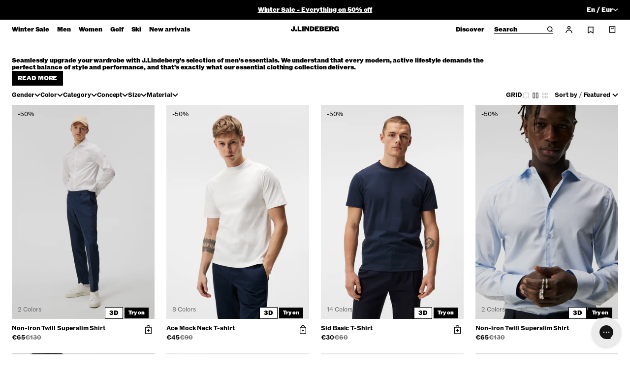

--- FILE ---
content_type: image/svg+xml
request_url: https://www.jlindeberg.com/cdn/shop/t/593/assets/cursor-close-text.svg?v=10717125022003020481767868590
body_size: -167
content:
<svg xmlns="http://www.w3.org/2000/svg" width="46" height="12" fill="none"><path fill="#fff" d="M8.33 7.766c-.322 1.302-1.302 2.212-2.926 2.212-1.89 0-3.234-1.498-3.234-4.074 0-2.632 1.4-4.032 3.192-4.032 1.61 0 2.618.938 2.912 2.212H9.66C9.212 1.914 7.532.668 5.432.668 2.576.668.714 2.768.714 5.904c0 3.08 1.694 5.278 4.606 5.278 2.198 0 3.948-1.176 4.396-3.416H8.33ZM12.79.85h-1.428V11h6.79V9.768H12.79V.85Zm6.839 5.068c0-2.618 1.456-4.046 3.304-4.046 1.848 0 3.304 1.428 3.304 4.046 0 2.618-1.456 4.06-3.304 4.06-1.848 0-3.304-1.442-3.304-4.06Zm8.064 0c0-3.066-1.834-5.25-4.76-5.25-2.926 0-4.76 2.184-4.76 5.25s1.834 5.264 4.76 5.264c2.926 0 4.76-2.198 4.76-5.264Zm1.433-2.478c0 1.68 1.386 2.464 2.786 2.772l1.26.266c1.26.294 2.184.714 2.184 1.792 0 1.008-.854 1.708-2.366 1.708-1.568 0-2.534-.728-2.8-2.128h-1.4c.266 2.016 1.778 3.332 4.172 3.332 2.016 0 3.864-1.064 3.864-3.038 0-2.044-1.862-2.632-3.416-2.968l-1.176-.266c-.952-.21-1.652-.658-1.652-1.554 0-1.134 1.372-1.484 2.156-1.484 1.008 0 2.184.406 2.52 1.568h1.386c-.406-1.946-2.016-2.772-3.85-2.772-1.638 0-3.668.826-3.668 2.772ZM38.514 11h6.889V9.768h-5.46V6.394h5.138V5.162h-5.139v-3.08h5.46V.85h-6.888V11Z"/></svg>

--- FILE ---
content_type: text/json
request_url: https://conf.config-security.com/model
body_size: 85
content:
{"title":"recommendation AI model (keras)","structure":"release_id=0x49:2d:67:4f:2c:59:73:4a:58:5e:3d:45:5a:70:67:2f:48:48:66:7b:2c:58:4f:57:45:6a:2a:29:51;keras;0nkc2cw99n9snn7yw5vjixxkxkgh9rraes3p24yme9ik6awsyc4772v68zc8noxq12s3hjd2","weights":"../weights/492d674f.h5","biases":"../biases/492d674f.h5"}